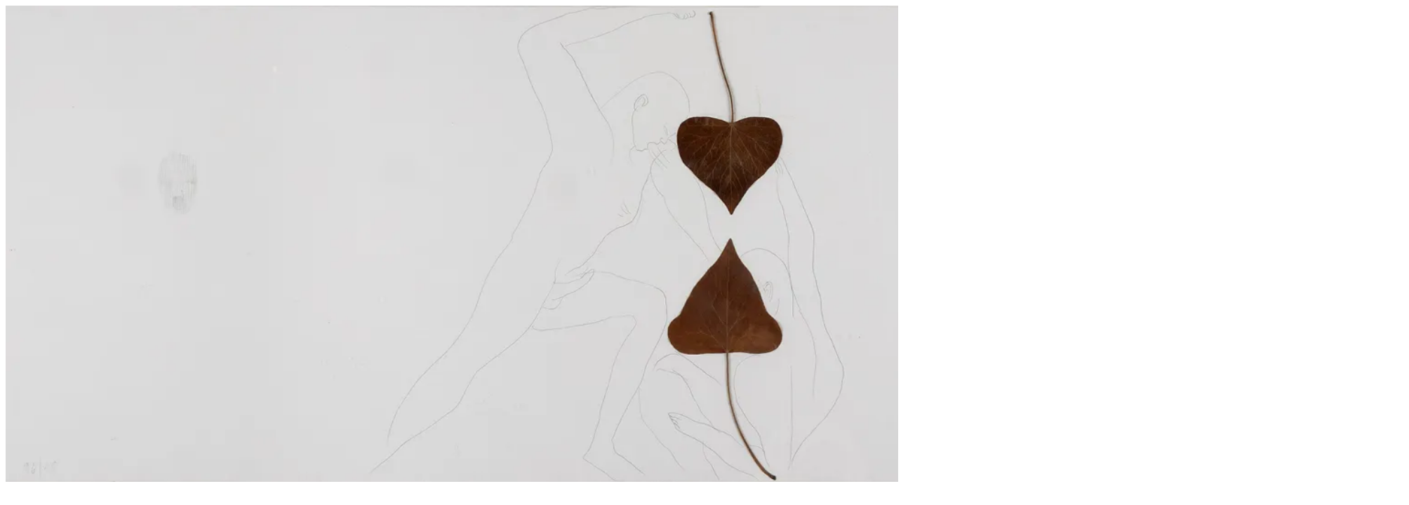

--- FILE ---
content_type: text/html; charset=UTF-8
request_url: https://www.klaus-killisch.de/gallery/italienische-reise/_x3a4808/
body_size: 77
content:

<img width="2000" height="679" src="https://i0.wp.com/www.klaus-killisch.de/wp-content/uploads/2024/05/X3A4808.jpg?fit=2000%2C679&amp;ssl=1" class="attachment-full size-full" alt="" decoding="async" fetchpriority="high" srcset="https://i0.wp.com/www.klaus-killisch.de/wp-content/uploads/2024/05/X3A4808.jpg?w=2000&amp;ssl=1 2000w, https://i0.wp.com/www.klaus-killisch.de/wp-content/uploads/2024/05/X3A4808.jpg?resize=300%2C102&amp;ssl=1 300w, https://i0.wp.com/www.klaus-killisch.de/wp-content/uploads/2024/05/X3A4808.jpg?resize=1024%2C348&amp;ssl=1 1024w, https://i0.wp.com/www.klaus-killisch.de/wp-content/uploads/2024/05/X3A4808.jpg?resize=1536%2C521&amp;ssl=1 1536w" sizes="(max-width: 2000px) 100vw, 2000px" />	
